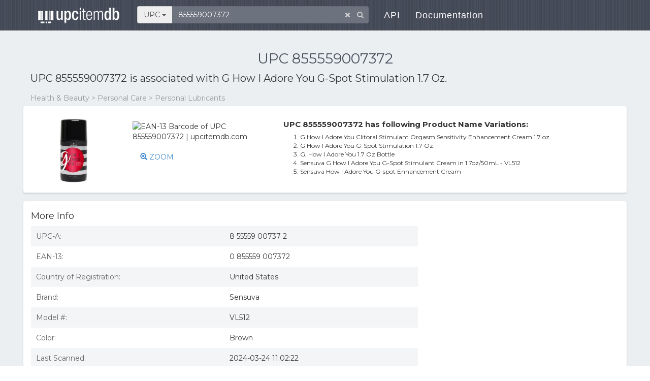

--- FILE ---
content_type: text/html; charset=utf-8
request_url: https://www.upcitemdb.com/upc/855559007372
body_size: 6607
content:

<!DOCTYPE html>
<html lang="en">
  <head>
<meta name='ir-site-verification-token' value='480399628' />
    <meta charset="utf-8">
<title>UPC 855559007372 - G How I Adore You G-Spot Stimulation 1.7 Oz. | upcitemdb.com</title>	    <meta name="Description" content="UPC 855559007372 is associated with product G How I Adore You G-Spot Stimulation 1.7 Oz., find 855559007372 barcode image, product images, UPC 855559007372 related product info and online shopping info"/>
		<meta name="Keywords" content="855559007372, G How I Adore You G-Spot Stimulation 1.7 Oz., upc lookup database, upc validator, ean lookup, upc product information, barcode"/>
		    <meta name="viewport" content="width=device-width,initial-scale=1.0,user-scalable=no"/>
	<meta name="format-detection" content="telephone=no" />

	<link rel="stylesheet" href='https://maxcdn.bootstrapcdn.com/bootstrap/3.1.0/css/bootstrap.min.css' media='all' integrity="sha384-GYBZMlEOunzhR/VZ6XhlOir+4wC0SyDpSIotW0oxJizkK/V2czMG1GvOmuRiNUNP" crossorigin="anonymous" />
	<link rel='stylesheet' href='https://fonts.googleapis.com/css?family=Montserrat:400,700|Lato:400,100,700' />
	<link rel="stylesheet" href="https://maxcdn.bootstrapcdn.com/font-awesome/4.5.0/css/font-awesome.min.css" integrity="sha384-XdYbMnZ/QjLh6iI4ogqCTaIjrFk87ip+ekIjefZch0Y+PvJ8CDYtEs1ipDmPorQ+" crossorigin="anonymous" />
    <link rel="stylesheet" href="//www.upcitemdb.com/min/?f=/static/css/formalize.css&2">
    <script src="https://code.jquery.com/jquery-3.6.0.min.js" integrity="sha256-/xUj+3OJU5yExlq6GSYGSHk7tPXikynS7ogEvDej/m4=" crossorigin="anonymous"></script>
    <script src="https://maxcdn.bootstrapcdn.com/bootstrap/3.3.5/js/bootstrap.min.js" integrity="sha384-pPttEvTHTuUJ9L2kCoMnNqCRcaMPMVMsWVO+RLaaaYDmfSP5//dP6eKRusbPcqhZ" crossorigin="anonymous"></script>
		<script>window._epn = {campaign: 5337905715};</script>
    <script async src="https://epnt.ebay.com/static/epn-smart-tools.js"></script>
	<style type="text/css" media="all">
	@media(max-width:480px){ .ad-lg{display:none;}.ad-sm{width:320px;height:100px;} }
	@media(min-width:481px) and (max-width:991px){ .ad-lg{display:none;}.ad-sm{width:468px;height:60px;} }
	@media(min-width:992px){ .ad-sm{display:none;} }
	</style>
    <!-- HTML5 shim and Respond.js for IE8 support of HTML5 elements and media queries -->
    <!-- WARNING: Respond.js doesn't work if you view the page via file:// -->
    <!--[if lt IE 9]>
    <script src="https://oss.maxcdn.com/html5shiv/3.7.2/html5shiv.min.js"></script>
    <script src="https://oss.maxcdn.com/respond/1.4.2/respond.min.js"></script>
    <![endif]-->
  </head>
  <body class="formalize" style="zoom: 1;">

	<header class="site-header">
		<nav role="navigation" class="navbar navbar-default navbar-static navbar-fixed-top">
			<div class="container">
				<div class="navbar-header">
					<button type="button" data-toggle="collapse" data-target="#navbar-collapse" class="navbar-toggle"><span
							class="sr-only">Toggle navigation</span><span class="icon-bar"></span><span
							class="icon-bar"></span><span class="icon-bar"></span></button>
					<h1 class="navbar-brand"><a href="//www.upcitemdb.com"><span>upcitemdb</span></a></h1>
				</div>

				<div id="navbar-collapse" class="collapse navbar-collapse">
					<ul class="nav navbar-nav navbar-left">
						<li class="search-box">
														<form class="form-inline">
								<div class="form-group has-feedback">
									<div class="input-group">
										<span class="btn btn-secondary input-group-addon search-type" data-toggle="dropdown" aria-haspopup="true" aria-expanded="false">
											UPC <span class="caret"></span>
										</span>
										<ul class="dropdown-menu search-type"><li class="sr-only"><a href="#" data-id="1" class="itm itm1 selected">UPC</a></li><li><a href="#" data-id="2" class="itm itm2">Product<span class="hidden-xs"> Name</span></a></li><li><a href="#" data-id="3" class="itm itm3">Book<span class="hidden-xs">  Title</span></a></li><li><a href="#" data-id="4" class="itm itm4">Validator</a></li>										</ul>
										<input type="text" id="searchinput" name="s" placeholder="Enter UPC/EAN number" class="form-control" value="855559007372" maxlength="150" />
									</div>
									<span class="form-control-clear fa fa-times form-control-feedback hidden"></span>
									<span class="fa fa-search form-control-feedback"></span>
								</div>
							</form>
						</li><!--/.search-box -->
						<li><a href="https://devs.upcitemdb.com/">API</a></li>
						<li><a href="/wp/docs/main/development/">Documentation</a></li>
					</ul>
				</div>
			</div>
		</nav>
	</header>
<div class="page-content" style="background: #ECEFF1;">
	<div class="page container" style="padding: 80px 5px 40px;">
    <h2 class='text-center'>UPC 855559007372</h2>
		<p class="detailtitle">
        UPC 855559007372 is associated with <b>G How I Adore You G-Spot Stimulation 1.7 Oz.</b>		</p>        <nav aria-label="breadcrumb">
        	<ol class="category breadcrumb">
        		<li class="breadcrumb-item active" aria-current="page">Health & Beauty > Personal Care > Personal Lubricants</li>
            </ol>
        </nav>        
			<div class="upcdetail box row">
			<div class="l col-sm-3 col-xs-6 main-img">
				<span class="vcenter-helper vcenter"></span>
				<img class="product" src="https://i5.walmartimages.com/asr/c9d12d92-58fb-4acf-890b-7f1927e832be.1bb9bc4d5654d76e060f955b2691e645.jpeg?odnHeight=450&odnWidth=450&odnBg=ffffff" alt="UPC 855559007372" data-load=0>
			</div>
			<div class="l col-sm-3 col-xs-6" style="height:150px;">
				<img src="/barcode/ean13/0855559007372.png"  title="EAN-13 Barcode of UPC 855559007372 | upcitemdb.com" class="barcode" style="margin-top:20px">
								<a href="#" id="zoom" data-toggle="modal" data-target="#popZoom" style="display:block;margin:20px 0 0 15px;"><span class="glyphicon glyphicon-zoom-in"></span> ZOOM</a>
							</div>
			<div class="r col-sm-5 col-md-6 col-xs-12">				<p class="section"> UPC 855559007372 has following Product Name Variations:</p>
				<div class="cont">
					<ol class="num"><li>G How I Adore You Clitoral Stimulant Orgasm Sensitivity Enhancement Cream 1.7 oz</li><li>G How I Adore You G-Spot Stimulation 1.7 Oz.</li><li>G, How I Adore You 1.7 Oz Bottle</li><li>Sensuva G How I Adore You G-Spot Stimulant Cream in 1.7oz/50mL - VL512</li><li>Sensuva How I Adore You G-spot Enhancement Cream</li>					</ol>				</div>			</div>
		</div>

		<div class="tabcon-details box row">
		
		    		<div class="content-box-content2 col-sm-6 col-md-7 col-lg-8 col-xs-12">
    			<div class="copy">
                    <a name="more_info"></a>
                    <div class="clearfix">
                    	<h4 class="pull-left">More Info</h4>
                    </div>
            		                    <div id="info">
                        <table class="detail-list">
                                                	<tr><td>UPC-A:</td><td>8 55559 00737 2</td></tr>
                                                	<tr><td>EAN-13:</td><td>0 855559 007372</td></tr>
                                                	<tr><td>Country of Registration:</td><td>United States</td></tr>
                                            		<tr><td>Brand:</td><td>                    			Sensuva                        </td></tr>
                                            		<tr><td>Model #:</td><td>VL512</td></tr>
                                            		<tr><td>Color:</td><td>Brown</td></tr>
                                            		<tr><td>Last Scanned:</td><td>2024-03-24 11:02:22</td></tr>
                        	                        </table>
                    </div>
                    <textarea id="clipboard" rows="11" style="display:none;width:100%;"></textarea>
                	            	</div><!-- /.copy -->
            </div>
			
						<div class="col-sm-6 col-md-5 col-lg-4 vertical-order text-center">		    </div>
		    		</div><!-- /.tabcon-details.row -->
		
		<a name="shopping_info"></a>		<div class="tabcon-compare box row"><div class="col-sm-12">
			<h4>Shopping Info</h4>
			<div class="wheretobuy">Products with UPC 855559007372 were listed on the following websites. Product prices are accurate as of the date/time indicated and are subject to change.
				<br>Disclosure: We may earn a commission when you use one of our links to make a purchase.
			</div>
			
			
			<div style="overflow-x:auto">
    			<table class="list" style="width:100%;">
    				<thead>
    					<tr>
    						<th style="width:20%">Stores</th>
    						<th style="width:45%">Product Info</th>
    						<th style="width:15%">Price</th>
    						<th style="width:20%">Last Updated</th>
    					</tr>
    				</thead>
    				<tbody>
    			    					<tr class="m3824 hide">
    						<td class="stale">    							<a href="/norob.php?id=u2v253y223x28444s2&tid=1&seq=1768825533&plt=4f35b7d4e3e1bb0f308370f71f2ad25d" rel="nofollow" target=_blank title="Go to eBay.com. This link may be out of date.">eBay.com</a>    						</td>
    						<td><b>G How I Adore You Clitoral Stimulant Orgasm Sensitivity Enhancement Cream 1.7 oz</b></td>
    						<td>$16.89</td>
    						<td>2024-02-22 05:10:01</td>
    					</tr>
    				    					<tr>
    						<td class="stale">    							<a href="/norob.php?id=03q263v243x2f464x2&tid=1&seq=1768825533&plt=82d01e30126793f449653086cdcc1e8e" rel="nofollow" target=_blank title="Go to Wal-Mart.com. This link may be out of date.">Wal-Mart.com</a>    						</td>
    						<td><b>G How I Adore You G-Spot Stimulation 1.7 Oz.</b></td>
    						<td>$19.99</td>
    						<td>2024-03-24 11:02:22</td>
    					</tr>
    				    					<tr>
    						<td class="stale">    							<a href="/norob.php?id=w2u26303v233f464x2&tid=1&seq=1768825533&plt=8ad96e39b766792174fb4a21b9abeafe" rel="nofollow" target=_blank title="Go to Rakuten(Buy.com). This link may be out of date.">Rakuten(Buy.com)</a>    						</td>
    						<td><b>G, How I Adore You 1.7 Oz Bottle</b></td>
    						<td>$21.86</td>
    						<td>2020-08-24 07:59:20</td>
    					</tr>
    				    					<tr class="m3826 hide">
    						<td class="stale">    							<a href="/norob.php?id=x2o203w203z2f4b4z2&tid=1&seq=1768825533&plt=ea2c4c6f5163059c2ecb12fdd6ecc040" rel="nofollow" target=_blank title="Go to eBay US Used. This link may be out of date.">eBay US Used</a>    						</td>
    						<td><b>G, How I Adore You 1.7 Oz Bottle</b></td>
    						<td>$22.40</td>
    						<td>2020-09-11 05:19:08</td>
    					</tr>
    				    					<tr>
    						<td class="stale">    							<a href="/norob.php?id=v2r2330333y2a474s2&tid=1&seq=1768825533&plt=16671130dfaf552e79ddc0e3e1553940" rel="nofollow" target=_blank title="Go to Mwave. This link may be out of date.">Mwave</a>    						</td>
    						<td><b>Sensuva G How I Adore You G-Spot Stimulant Cream in 1.7oz/50mL - VL512</b></td>
    						<td>$23.74</td>
    						<td>2017-02-09 15:37:31</td>
    					</tr>
    				    					<tr>
    						<td class="stale"><a name="alert"></a>    							<a href="/norob.php?id=w2u223v2y25364b4y2&tid=1&seq=1768825533&plt=cbd7f6cd560b5e47a9c3b806d13adb66" rel="nofollow" target=_blank title="Go to Walmart Marketplace. This link may be out of date.">Walmart Marketplace</a>    						</td>
    						<td><b>G How I Adore You G-Spot Stimulation 1.7 Oz.</b></td>
    						<td>$25.60</td>
    						<td>2018-11-19 09:21:36</td>
    					</tr>
    				    					<tr class="m3825 hide">
    						<td class="stale">    							<a href="/norob.php?id=v2o2y203w2536484y2&tid=1&seq=1768825533&plt=e6619ddb79aa128c6f7873bec6b265d0" rel="nofollow" target=_blank title="Go to eBay UK. This link may be out of date.">eBay UK</a>    						</td>
    						<td><b>Sensuva How I Adore You G-spot Enhancement Cream</b></td>
    						<td>&#8356;30.68</td>
    						<td>2018-04-15 04:51:30</td>
    					</tr>
    				    				</tbody>
    			</table>
			</div>

		</div></div>
						
		
			<div class="box row">
    		<div class="upclist col-xs-12" style="margin-top:0">
    			<h4>Similar UPC Numbers</h4>
    			<ul class="row">
    			    				<li class="col-xs-12 col-md-6">
    			    					<a href="/upc/855559000410" class="img" title="UPC 855559000410 product info"><img src="/barcode/ean13/0855559000410.png" width=100 alt="EAN-13 Barcode of UPC 855559000410"></a>
    			    					<div class='r'>
    						<a href="/upc/855559000410" title="UPC 855559000410 product info">855559000410</a>
    						<p>Mediterranean Morning Aroma Mix Premium Scented Pillar Candle 3 Inch X 4 Inch</p>
    					</div>
    				</li>
    			    				<li class="col-xs-12 col-md-6">
    			    					<a href="/upc/855559000991" class="img" title="UPC 855559000991 product info"><img src="/barcode/ean13/0855559000991.png" width=100 alt="EAN-13 Barcode of UPC 855559000991"></a>
    			    					<div class='r'>
    						<a href="/upc/855559000991" title="UPC 855559000991 product info">855559000991</a>
    						<p>Ceramic Bamboo Look Candle Holder</p>
    					</div>
    				</li>
    			    				<li class="col-xs-12 col-md-6">
    			    					<a href="/upc/855559001738" class="img" title="UPC 855559001738 product info"><img src="/barcode/ean13/0855559001738.png" width=100 alt="EAN-13 Barcode of UPC 855559001738"></a>
    			    					<div class='r'>
    						<a href="/upc/855559001738" title="UPC 855559001738 product info">855559001738</a>
    						<p>Sensuva On Arousal Gel Spear 6Ml Single</p>
    					</div>
    				</li>
    			    				<li class="col-xs-12 col-md-6">
    			    					<a href="/upc/855559002216" class="img" title="UPC 855559002216 product info"><img src="/barcode/ean13/0855559002216.png" width=100 alt="EAN-13 Barcode of UPC 855559002216"></a>
    			    					<div class='r'>
    						<a href="/upc/855559002216" title="UPC 855559002216 product info">855559002216</a>
    						<p>Pride Male Enhancer 1ct</p>
    					</div>
    				</li>
    			    				<li class="col-xs-12 col-md-6">
    			    					<a href="/upc/855559002254" class="img" title="UPC 855559002254 product info"><img src="/barcode/ean13/0855559002254.png" width=100 alt="EAN-13 Barcode of UPC 855559002254"></a>
    			    					<div class='r'>
    						<a href="/upc/855559002254" title="UPC 855559002254 product info">855559002254</a>
    						<p>Pride Male Enhancer 1ct 24-Display</p>
    					</div>
    				</li>
    			    				<li class="col-xs-12 col-md-6">
    			    					<a href="/upc/855559003206" class="img" title="UPC 855559003206 product info"><img src="/barcode/ean13/0855559003206.png" width=100 alt="EAN-13 Barcode of UPC 855559003206"></a>
    			    					<div class='r'>
    						<a href="/upc/855559003206" title="UPC 855559003206 product info">855559003206</a>
    						<p>Sensuva Nip Zip Ice Cube Nipple Balm Strawberry Mint Sensitising Get It Fast</p>
    					</div>
    				</li>
    			    				<li class="col-xs-12 col-md-6">
    			    					<a href="/upc/855559003213" class="img" title="UPC 855559003213 product info"><img src="/barcode/ean13/0855559003213.png" width=100 alt="EAN-13 Barcode of UPC 855559003213"></a>
    			    					<div class='r'>
    						<a href="/upc/855559003213" title="UPC 855559003213 product info">855559003213</a>
    						<p>Sensuva Nip Zip Ice Cube Nipple Balm Cool Chocolate Mint Sensitising Get It Fast</p>
    					</div>
    				</li>
    			    				<li class="col-xs-12 col-md-6">
    			    					<a href="/upc/855559003275" class="img" title="UPC 855559003275 product info"><img src="/barcode/ean13/0855559003275.png" width=100 alt="EAN-13 Barcode of UPC 855559003275"></a>
    			    					<div class='r'>
    						<a href="/upc/855559003275" title="UPC 855559003275 product info">855559003275</a>
    						<p>ON Natural Arousal Oil For Her - Lite 5 ml Bottle</p>
    					</div>
    				</li>
    			    				<li class="col-xs-12 col-md-6">
    			    					<a href="/upc/855559003282" class="img" title="UPC 855559003282 product info"><img src="/barcode/ean13/0855559003282.png" width=100 alt="EAN-13 Barcode of UPC 855559003282"></a>
    			    					<div class='r'>
    						<a href="/upc/855559003282" title="UPC 855559003282 product info">855559003282</a>
    						<p>On Arousal Oil Ultra for Her, 0.17 Ounce</p>
    					</div>
    				</li>
    			    				<li class="col-xs-12 col-md-6">
    			    					<a href="/upc/855559003305" class="img" title="UPC 855559003305 product info"><img src="/barcode/ean13/0855559003305.png" width=100 alt="EAN-13 Barcode of UPC 855559003305"></a>
    			    					<div class='r'>
    						<a href="/upc/855559003305" title="UPC 855559003305 product info">855559003305</a>
    						<p>ON Arousal Oil</p>
    					</div>
    				</li>
    			    			</ul>
    		</div>
    		
    		<div class="feedback col-xs-12">
    			<div class="votearea">
    				<span class="ques">
    				    					Do you find this info accurate?
    				    				</span>
    				<button type="button" class="btn btn-ms btn-default btn-vote1" ><span class="yes fa fa-thumbs-o-up"></span> Oh Yes</button>
    				<button type="button" class="btn btn-ms btn-default btn-vote2" ><span class="no fa fa-thumbs-o-down"></span> Hell No</button>
    				<span class="msg"></span>
    			</div>
    	
    			<div class="content-box-content">
    				<dl>
    					<dt>
    						Description<a href="#" class="btn-edit"> <span class="glyphicon glyphicon-pencil"></span> Edit it if you can enhance the content.</a>
    					</dt>
    					<dd>
    						<span class="destxt">G How I Adore You G-Spot Stimulation 1.7 Oz.</span>
    						<textarea name="description" placeholder="" class="form-control ta-edit" rows="3" style="display:none;"></textarea>
    						<button type="button" class="btn btn-primary btn-sm btn-save-edit" style="width:100px; margin:5px 0 0 0; display:none;">Submit</button>
    						<button type="button" class="btn btn-gray-frame btn-sm btn-save-cancel" style="width:100px; margin:5px 0 0 5px; display:none;">Cancel</button>
    						<div class="edit-msg" style="display:none;">Thanks for your input! We will check it out.</div>
    					</dd>
    				</dl>
    			</div>
    		</div>
		</div>
		</div><!--/.container -->
</div><!-- /.page-content -->

		<div class="modal fade popForm" id="popZoom" tabindex="-1" role="dialog" aria-labelledby="" aria-hidden="true">
		<div class="modal-dialog">
			<div class="modal-content con-sign">
				<button type="button" class="close" data-dismiss="modal" aria-hidden="true">×</button>
				<div class="imglist">					<img src="https://i5.walmartimages.com/asr/c9d12d92-58fb-4acf-890b-7f1927e832be.1bb9bc4d5654d76e060f955b2691e645.jpeg?odnHeight=450&odnWidth=450&odnBg=ffffff" width=250 alt="UPC 855559007372 product image for G How I Adore You G-Spot Stimulation 1.7 Oz. | upcitemdb.com">
									<img src="https://i5.walmartimages.com/asr/e7270534-98bd-4cbc-ba60-986a7bce7253_1.4c97460a056e681608ceed37f06b991d.jpeg?odnHeight=450&odnWidth=450&odnBg=ffffff" width=250 alt="UPC 855559007372 product image for G How I Adore You G-Spot Stimulation 1.7 Oz. | upcitemdb.com">
									<img src="https://i.ebayimg.com/00/s/ODAwWDcwMA==/z/HgYAAOSwkqFazyvL/$_1.JPG?set_id=880000500F" width=250 alt="UPC 855559007372 product image for Sensuva How I Adore You G-spot Enhancement Cream | upcitemdb.com">
								</div>
			</div>
		</div>
	</div><!--/#popZoom -->
	
<footer>
    <div class="container">
        <div class="row">
            <div class="col-sm-12 text-center">
                <ul class="list-inline">
                    <li><a href="/privacy">Privacy</a></li>
                    <li class="tb-copyright"><a href="/terms">Terms</a></li>
                    <li class="tb-copyright"><a href="https://devs.upcitemdb.com">API</a></li>
                    <li class="tb-copyright"><a href="https://devs.upcitemdb.com/refund">Fees & Billing</a></li>
                    <br>
                    <li><a href="/">UPCitemdb.com</a></li>
                    <li class="tb-copyright"><a href="mailto:info@upcitemdb.com">Contact</a></li>
                </ul>
                <ul class="list-inline tb-social-icons">
                    <li><a rel="nofollow" target="_blank" href="https://plus.google.com/share?url=%2F%2Fwww.upcitemdb.com%2Fupc%2F855559007372"><i class="fa fa-google-plus"></i></a></li>
                    <li><a rel="nofollow" target="_blank" href="https://www.facebook.com/sharer/sharer.php?u=www.upcitemdb.com%2Fupc%2F855559007372"><i class="fa fa-facebook"></i></a></li>
                    <li><a rel="nofollow" target="_blank" href="https://twitter.com/home?status=%2F%2Fwww.upcitemdb.com%2Fupc%2F855559007372"><i class="fa fa-twitter"></i></a></li>
                </ul>
            </div>
            <div class="col-sm-12">
				<p>Disclaimer: The information is all provided as-is, with no guarantees on availability or accuracy of the results. We'll certainly do our best to make the service highly-available though, and the results accurate.
				<br><br><font size="-1" color="#888">Copyright @ 2026 upcitemdb.com. All rights reserved.</font></p>
			</div> 
        </div>
    </div>	
</footer>

<script type='text/javascript'>
	var prev_sec_selected_tab = '1';
  	var form_token = '';
	var upc = '855559007372';

		var num_voted_yes = 0;
		var ssl = '//www.upcitemdb.com';
		var product_id = '1-855559007372';
		var uid = '';
		var bo_price = '16.89'; // best offer
		var bo_date = '2024-02-22';
		var low_price = '0';
		var price_watch = null;
	</script>
    <script defer src='//www.upcitemdb.com/min/?f=/static/js/bootstrap-select.js&2'></script>
    <script defer src='/static/js/typeahead.bundle.min.js'></script>
    <script defer src='//www.upcitemdb.com/min/?f=/static/js/main.js&2'></script>
	<script defer src='//www.upcitemdb.com/min/?f=/static/js/detail.js&2'></script>
	<script defer src='//www.upcitemdb.com/min/?f=/static/js/jquery.cookie.js&2'></script>
<script type="text/javascript">
(function($){
  $(function(){
    
$.getJSON('//www.upcitemdb.com/norob/ajax?action=lookup_ebay&refer_id=855559007372', function(data) {
    if(!jQuery.isEmptyObject(data)) {

	if(data['ebay'].length){
    		update_ebay(data['ebay']);
    	}
    }
});  });
})(jQuery);
</script>
<!-- Animated Header JavaScript -->
<script defer src="/static/js/jquery.easing.1.3.min.js"></script>
<script defer src="//www.upcitemdb.com/min/?f=/static/js/classie.js&2"></script>
<script defer src="//www.upcitemdb.com/min/?f=/static/js/cbp-animated-header.js&2"></script>

<script async src='//pagead2.googlesyndication.com/pagead/js/adsbygoogle.js'></script>
<script>
	(function(i,s,o,g,r,a,m){i['GoogleAnalyticsObject']=r;i[r]=i[r]||function(){
	(i[r].q=i[r].q||[]).push(arguments)},i[r].l=1*new Date();a=s.createElement(o),
	m=s.getElementsByTagName(o)[0];a.async=1;a.src=g;m.parentNode.insertBefore(a,m)
	})(window,document,'script','//www.google-analytics.com/analytics.js','ga');

	ga('create', 'UA-56128575-1', 'auto');
	ga('send', 'pageview');
</script>

</body>
</html>
